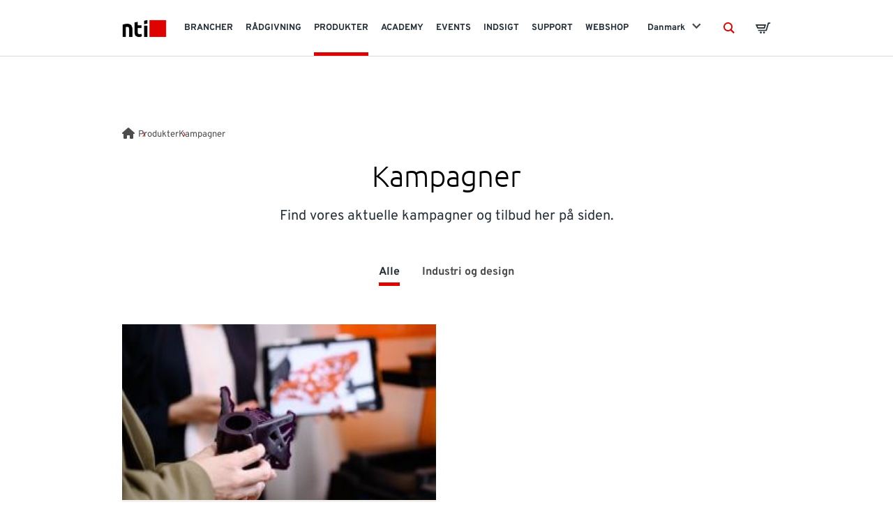

--- FILE ---
content_type: text/html; charset=utf-8
request_url: https://www.nti-group.com/dk/produkter/kampagner/
body_size: 7074
content:

<!DOCTYPE html>
<html lang="da" commerce-lang="da">
<head>
    <title>Se aktuelle tilbud og kampagner | NTI</title>

<meta name="title" content="Se aktuelle tilbud og kampagner" />
<meta name="description" content="Se alle vores k&#248;rende kampagner og tilbud p&#229; egne produkter, Autodesk-l&#248;sninger m.v." />

<meta property="og:site_name" content="NTI" />
<meta property="og:title" content="Se aktuelle tilbud og kampagner" />
<meta property="og:description" content="Se alle vores k&#248;rende kampagner og tilbud p&#229; egne produkter, Autodesk-l&#248;sninger m.v." />
<meta property="og:url" content="https://www.nti-group.com/dk/produkter/kampagner/" />
<meta property="og:type" content="website" />

<meta property="og:image" content="https://www.nti-group.com/globalassets/images/campaigns/m2s_1890x937px.jpg" />
<meta property="og:image:url" content="https://www.nti-group.com/globalassets/images/campaigns/m2s_1890x937px.jpg" />
<meta property="og:image:type" content="image/jpeg" />
<meta property="og:image:alt" content="Se alle aktuelle kampagner fra NTI" />



<meta name="twitter:card" content="summary_large_image" />
<meta name="twitter:site" content="@NTI_GIS" />
<meta name="twitter:creator" content="@NTI_GIS" />
<meta name="facebook-domain-verification" content="oafe56yqvg1bcuf4lop7ayt32g6064" />

<meta charset="utf-8">
<meta name="viewport" content="width=device-width, initial-scale=1, shrink-to-fit=no, maximum-scale=5.0, user-scalable=yes">
<!-- Google Ubuntu and Overpass fonts -->
<link href="/public/css/fonts.css" rel="stylesheet" />
<!-- Local CSS -->
<link rel="stylesheet" href="/public/css/vendorstyling.css?v=20200701">
<link rel="stylesheet" href="/public/css/app.css?v=20250228">
    

        <!-- Google Consent Mode -->
        <script>
            window.dataLayer = window.dataLayer || [];
            function gtag() { dataLayer.push(arguments); }
            // Set default consent to 'denied' as a placeholder
            // Determine actual values based on customer's own requirements
            gtag('consent', 'default', {
                'ad_storage': 'denied',
                'ad_user_data': 'denied',
                'ad_personalization': 'denied',
                'analytics_storage': 'denied',
                'wait_for_update': 500
            });
            gtag('set', 'ads_data_redaction', true);
        </script>
        <!-- /End Google Consent Mode -->
        <!-- Cookie Consent -->
        <!-- Google Tag Manager -->
        <script>(function (w, d, s, l, i) { w[l] = w[l] || []; w[l].push({ 'gtm.start': new Date().getTime(), event: 'gtm.js' }); var f = d.getElementsByTagName(s)[0], j = d.createElement(s), dl = l != 'dataLayer' ? '&l=' + l : ''; j.async = true; j.src = 'https://www.googletagmanager.com/gtm.js?id=' + i + dl; f.parentNode.insertBefore(j, f); })(window, document, 'script', 'dataLayer', 'GTM-T3JV953');</script>
        <!-- /End Google Tag Manager -->
        <script id="CookieConsent" src="https://policy.app.cookieinformation.com/uc.js" data-culture="da" type="text/javascript" data-gcm-version="2.0"></script>

    
    <link href="https://www.nti-group.com/dk/produkter/kampagner/" rel="canonical" />
    <link href="https://www.nti-group.com/de/produkte/kampagnen/" hreflang="de" rel="alternate" /><link href="https://www.nti-group.com/es/productos/promociones/" hreflang="es" rel="alternate" /><link href="https://www.nti-group.com/se/produkter/kampanjer/" hreflang="sv" rel="alternate" /><link href="https://www.nti-group.com/no/produkter/kampanjer/" hreflang="no" rel="alternate" /><link href="https://www.nti-group.com/dk/produkter/kampagner/" hreflang="da" rel="alternate" /><link href="https://www.nti-group.com/fi/tuotteet/kampanjat/" hreflang="fi" rel="alternate" /><link href="https://www.nti-group.com/nl/producten/acties/" hreflang="nl" rel="alternate" /><link href="https://www.nti-group.com/is/vorur/tilbod/" hreflang="is" rel="alternate" /><link href="https://www.nti-group.com/it/prodotti/promo/" hreflang="it" rel="alternate" />
</head>
<body data-editmode="false">
    

    

    
    <header class="header">
        <div class="container">
            <div class="row position-relative">
                <a class="sr-only sr-only-focusable" href="#main-content">Skip to main content</a>
                <a class="header-logo mr-auto align-items-center" href="/dk/">
                    <img src="/globalassets/logo/nti-logo-200x100.png" alt="NTI Logo" width="64" height="32" />
                    <span class="sr-only">NTI logo</span>
                </a>
                <nav class="col-auto flexnav" data-js="flexnav" data-breakpoint="992">
                    <ul class="navigation-level1">

                                <li class="navigation-level1-item has-children ">

                                    <a href="/dk/brancher/" class="navigation-level1-item-link" aria-haspopup="true" aria-expanded="false" data-name="Brancher">
                                        <span>Brancher</span>
                                    </a>

                                    <div class="dropdown-megamenu">
                                        <div class="container">
                                            <div class="row">
                                                <div class="support-information col-lg-3 d-none d-lg-flex">
                                                    <h4>Har du brug for hj&#230;lp?</h4>
                                                    <p>Kontakt NTI: 70 10 14 00 <br />(<a href="/cdn-cgi/l/email-protection" class="__cf_email__" data-cfemail="8fe6e1e9e0a2ebe4cfe1fbe6a2e8fde0faffa1ece0e2">[email&#160;protected]</a>)<br /><br />Hotline: 70 20 42 14 <br />(<a href="/cdn-cgi/l/email-protection" class="__cf_email__" data-cfemail="35464045455a474118515e755b415c1852475a40451b565a58">[email&#160;protected]</a>)</p>
                                                </div>
                                                <ul class="navigation-level2 col-lg-9" id="navigation-level2-0">
                                                    

                                                        <li class="navigation-level2-item">
                                                            <a href="/dk/brancher/byggeri/" class="navigation-level2-item-link">
                                                                <p class="navigation-item-header">Byggeri</p>
                                                                <p class="navigation-item-text">Vi bygger fremtiden sammen</p>
                                                            </a>
                                                        </li>
                                                        <li class="navigation-level2-item">
                                                            <a href="/dk/brancher/industri-og-design/" class="navigation-level2-item-link">
                                                                <p class="navigation-item-header">Industri og design</p>
                                                                <p class="navigation-item-text">Sikre l&#248;sninger til konkurrencedygtige design</p>
                                                            </a>
                                                        </li>
                                                        <li class="navigation-level2-item">
                                                            <a href="/dk/brancher/facilities-management/" class="navigation-level2-item-link">
                                                                <p class="navigation-item-header">Facilities Management</p>
                                                                <p class="navigation-item-text">Fremtidens ejendomsforvaltning</p>
                                                            </a>
                                                        </li>
                                                        <li class="navigation-level2-item">
                                                            <a href="/dk/brancher/gis-og-infrastruktur/" class="navigation-level2-item-link">
                                                                <p class="navigation-item-header">GIS og infrastruktur</p>
                                                                <p class="navigation-item-text">Projekt&#233;r infrastruktur sikkert</p>
                                                            </a>
                                                        </li>
                                                        <li class="navigation-level2-item">
                                                            <a href="/dk/brancher/plant-og-proces/" class="navigation-level2-item-link">
                                                                <p class="navigation-item-header">Plant og proces</p>
                                                                <p class="navigation-item-text">Sikker projekth&#229;ndtering inden for proces</p>
                                                            </a>
                                                        </li>
                                                        <li class="navigation-level2-item">
                                                            <a href="/dk/brancher/medier-og-underholdning/" class="navigation-level2-item-link">
                                                                <p class="navigation-item-header">Medier og underholdning</p>
                                                                <p class="navigation-item-text">Sikre projekter for medier og underholdning</p>
                                                            </a>
                                                        </li>
                                                </ul>
                                            </div>
                                        </div>
                                    </div>
                                </li>
                                <li class="navigation-level1-item has-children ">

                                    <a href="/dk/radgivning/" class="navigation-level1-item-link" aria-haspopup="true" aria-expanded="false" data-name="R&#229;dgivning">
                                        <span>R&#229;dgivning</span>
                                    </a>

                                    <div class="dropdown-megamenu">
                                        <div class="container">
                                            <div class="row">
                                                <div class="support-information col-lg-3 d-none d-lg-flex">
                                                    <h4>Har du brug for hj&#230;lp?</h4>
                                                    <p>Kontakt NTI: 70 10 14 00 <br />(<a href="/cdn-cgi/l/email-protection" class="__cf_email__" data-cfemail="432a2d252c6e2728032d372a6e24312c36336d202c2e">[email&#160;protected]</a>)<br /><br />Hotline: 70 20 42 14 <br />(<a href="/cdn-cgi/l/email-protection" class="__cf_email__" data-cfemail="b9caccc9c9d6cbcd94ddd2f9d7cdd094decbd6ccc997dad6d4">[email&#160;protected]</a>)</p>
                                                </div>
                                                <ul class="navigation-level2 col-lg-9" id="navigation-level2-1">
                                                    

                                                        <li class="navigation-level2-item">
                                                            <a href="/dk/radgivning/eksperter/" class="navigation-level2-item-link">
                                                                <p class="navigation-item-header">Eksperter</p>
                                                                <p class="navigation-item-text">&#198;gte specialister med dyb viden p&#229; deres omr&#229;de - og vilje til at dele</p>
                                                            </a>
                                                        </li>
                                                        <li class="navigation-level2-item">
                                                            <a href="/dk/radgivning/concepts/" class="navigation-level2-item-link">
                                                                <p class="navigation-item-header">L&#248;sninger og koncepter</p>
                                                                <p class="navigation-item-text">Vi tilbyder tidssvarende og holdbare helhedsl&#248;sninger til industrien og byggeriet</p>
                                                            </a>
                                                        </li>
                                                        <li class="navigation-level2-item">
                                                            <a href="/dk/radgivning/referencer/" class="navigation-level2-item-link">
                                                                <p class="navigation-item-header">Referencer</p>
                                                                <p class="navigation-item-text">L&#230;s mere om, hvad kunderne g&#248;r med de l&#248;sninger, vi tilbyder</p>
                                                            </a>
                                                        </li>
                                                        <li class="navigation-level2-item">
                                                            <a href="/dk/radgivning/kundefordele/" class="navigation-level2-item-link">
                                                                <p class="navigation-item-header">Kundefordele</p>
                                                                <p class="navigation-item-text">N&#229;r du har et Autodesk-abonnement hos NTI, opn&#229;r du en hel masse kundefordele</p>
                                                            </a>
                                                        </li>
                                                        <li class="navigation-level2-item">
                                                            <a href="/dk/radgivning/baredygtighed/" class="navigation-level2-item-link">
                                                                <p class="navigation-item-header">B&#230;redygtighed</p>
                                                                <p class="navigation-item-text">Udforsk, hvordan vores digitale l&#248;sninger kan hj&#230;lpe dig med at n&#229; dine b&#230;redygtighedsm&#229;l</p>
                                                            </a>
                                                        </li>
                                                </ul>
                                            </div>
                                        </div>
                                    </div>
                                </li>
                                <li class="navigation-level1-item has-children  navigation-level1-item__active">

                                    <a href="/dk/produkter/" class="navigation-level1-item-link" aria-haspopup="true" aria-expanded="false" data-name="Produkter">
                                        <span>Produkter</span>
                                    </a>

                                    <div class="dropdown-megamenu">
                                        <div class="container">
                                            <div class="row">
                                                <div class="support-information col-lg-3 d-none d-lg-flex">
                                                    <h4>Har du brug for hj&#230;lp?</h4>
                                                    <p>Kontakt NTI: 70 10 14 00 <br />(<a href="/cdn-cgi/l/email-protection" class="__cf_email__" data-cfemail="84edeae2eba9e0efc4eaf0eda9e3f6ebf1f4aae7ebe9">[email&#160;protected]</a>)<br /><br />Hotline: 70 20 42 14 <br />(<a href="/cdn-cgi/l/email-protection" class="__cf_email__" data-cfemail="9eedebeeeef1eceab3faf5def0eaf7b3f9ecf1ebeeb0fdf1f3">[email&#160;protected]</a>)</p>
                                                </div>
                                                <ul class="navigation-level2 col-lg-9" id="navigation-level2-2">
                                                    

                                                        <li class="navigation-level2-item">
                                                            <a href="/dk/produkter/autodesk-software/" class="navigation-level2-item-link">
                                                                <p class="navigation-item-header">Autodesk software</p>
                                                                <p class="navigation-item-text">Se udvalgte Autodesk produkter</p>
                                                            </a>
                                                        </li>
                                                        <li class="navigation-level2-item">
                                                            <a href="/dk/produkter/nti-produkter/" class="navigation-level2-item-link">
                                                                <p class="navigation-item-header">NTI-produkter</p>
                                                                <p class="navigation-item-text">Skr&#230;ddersyede l&#248;sninger der forenkler din hverdag</p>
                                                            </a>
                                                        </li>
                                                        <li class="navigation-level2-item">
                                                            <a href="/dk/produkter/andre-produkter/" class="navigation-level2-item-link">
                                                                <p class="navigation-item-header">Andre produkter</p>
                                                                <p class="navigation-item-text">Her finder du bl.a. Bluebeam, Matterport, Leica, MagiCAD, Solibri, Enscape, TwinMotion</p>
                                                            </a>
                                                        </li>
                                                        <li class="navigation-level2-item">
                                                            <a href="/link/75ab68aa53a84cfc906653ab20b8ab47.aspx?sortOrder=asc&amp;sortBy=title&amp;ProductTypeSoftware=Software" class="navigation-level2-item-link">
                                                                <p class="navigation-item-header">Webshop</p>
                                                                <p class="navigation-item-text">Alt software</p>
                                                            </a>
                                                        </li>
                                                        <li class="navigation-level2-item navigation-level2-item__active">
                                                            <a href="/dk/produkter/kampagner/" class="navigation-level2-item-link">
                                                                <p class="navigation-item-header">Kampagner</p>
                                                                <p class="navigation-item-text">Se aktuelle kampagner og tilbud</p>
                                                            </a>
                                                        </li>
                                                        <li class="navigation-level2-item">
                                                            <a href="/dk/produkter/scanning/" class="navigation-level2-item-link">
                                                                <p class="navigation-item-header">Scanning</p>
                                                                <p class="navigation-item-text">3D-scanning &amp; reality capture til opm&#229;ling, visualisering og digitalisering</p>
                                                            </a>
                                                        </li>
                                                </ul>
                                            </div>
                                        </div>
                                    </div>
                                </li>
                                <li class="navigation-level1-item has-children ">

                                    <a href="/dk/kurser/" class="navigation-level1-item-link" aria-haspopup="true" aria-expanded="false" data-name="Academy">
                                        <span>Academy</span>
                                    </a>

                                    <div class="dropdown-megamenu">
                                        <div class="container">
                                            <div class="row">
                                                <div class="support-information col-lg-3 d-none d-lg-flex">
                                                    <h4>Har du brug for hj&#230;lp?</h4>
                                                    <p>Kontakt NTI: 70 10 14 00 <br />(<a href="/cdn-cgi/l/email-protection" class="__cf_email__" data-cfemail="fb92959d94d69f90bb958f92d69c89948e8bd5989496">[email&#160;protected]</a>)<br /><br />Hotline: 70 20 42 14 <br />(<a href="/cdn-cgi/l/email-protection" class="__cf_email__" data-cfemail="9cefe9ececf3eee8b1f8f7dcf2e8f5b1fbeef3e9ecb2fff3f1">[email&#160;protected]</a>)</p>
                                                </div>
                                                <ul class="navigation-level2 col-lg-9" id="navigation-level2-3">
                                                    

                                                        <li class="navigation-level2-item">
                                                            <a href="/link/75ab68aa53a84cfc906653ab20b8ab47.aspx?sortOrder=asc&amp;sortBy=title&amp;ProductTypeCourse=Course" class="navigation-level2-item-link">
                                                                <p class="navigation-item-header">Find kursus</p>
                                                                <p class="navigation-item-text">S&#248;g kommende kurser i vores webshop via produkter, industri og niveau </p>
                                                            </a>
                                                        </li>
                                                        <li class="navigation-level2-item">
                                                            <a href="/dk/kurser/firmakursus/" class="navigation-level2-item-link">
                                                                <p class="navigation-item-header">Firmakurser</p>
                                                                <p class="navigation-item-text">Tilpassede kurser for virksomheder og ansatte</p>
                                                            </a>
                                                        </li>
                                                        <li class="navigation-level2-item">
                                                            <a href="/dk/kurser/kurser-for-ledige/" class="navigation-level2-item-link">
                                                                <p class="navigation-item-header">Kurser for ledige</p>
                                                                <p class="navigation-item-text">Se vores jobrettede kursusforl&#248;b p&#229; 6 uger og andre muligheder for ledige</p>
                                                            </a>
                                                        </li>
                                                        <li class="navigation-level2-item">
                                                            <a href="/dk/kurser/my-nti-academy/" class="navigation-level2-item-link">
                                                                <p class="navigation-item-header">My NTI Academy</p>
                                                                <p class="navigation-item-text">L&#230;ringsportalen My NTI Academy med adgang til e-learning, kursusmateriale m.m.</p>
                                                            </a>
                                                        </li>
                                                        <li class="navigation-level2-item">
                                                            <a href="/dk/kurser/individuelt-1-til-1-kursus/" class="navigation-level2-item-link">
                                                                <p class="navigation-item-header">1:1-kursus</p>
                                                                <p class="navigation-item-text">Tag et individuelt 1:1-kursus, hvor fokus er 100 % p&#229; dig.</p>
                                                            </a>
                                                        </li>
                                                        <li class="navigation-level2-item">
                                                            <a href="/dk/kurser/ikt-lederuddannelsen/" class="navigation-level2-item-link">
                                                                <p class="navigation-item-header">IKT-lederuddannelsen</p>
                                                                <p class="navigation-item-text">Bliv certificeret IKT-leder p&#229; 3 dage</p>
                                                            </a>
                                                        </li>
                                                </ul>
                                            </div>
                                        </div>
                                    </div>
                                </li>
                                <li class="navigation-level1-item has-children ">

                                    <a href="/dk/events/" class="navigation-level1-item-link" aria-haspopup="true" aria-expanded="false" data-name="Events">
                                        <span>Events</span>
                                    </a>

                                    <div class="dropdown-megamenu">
                                        <div class="container">
                                            <div class="row">
                                                <div class="support-information col-lg-3 d-none d-lg-flex">
                                                    <h4>Har du brug for hj&#230;lp?</h4>
                                                    <p>Kontakt NTI: 70 10 14 00 <br />(<a href="/cdn-cgi/l/email-protection" class="__cf_email__" data-cfemail="c2abaca4adefa6a982acb6abefa5b0adb7b2eca1adaf">[email&#160;protected]</a>)<br /><br />Hotline: 70 20 42 14 <br />(<a href="/cdn-cgi/l/email-protection" class="__cf_email__" data-cfemail="f2818782829d8086df9699b29c869bdf95809d8782dc919d9f">[email&#160;protected]</a>)</p>
                                                </div>
                                                <ul class="navigation-level2 col-lg-9" id="navigation-level2-4">
                                                    

                                                        <li class="navigation-level2-item">
                                                            <a href="/dk/events/webinar-oversigt/" class="navigation-level2-item-link">
                                                                <p class="navigation-item-header">Webinarer</p>
                                                                <p class="navigation-item-text">Se vores kommende webinarer</p>
                                                            </a>
                                                        </li>
                                                        <li class="navigation-level2-item">
                                                            <a href="/dk/events/oversigt/" class="navigation-level2-item-link">
                                                                <p class="navigation-item-header">Seminar / Events</p>
                                                                <p class="navigation-item-text">Se vores online og fysiske events</p>
                                                            </a>
                                                        </li>
                                                        <li class="navigation-level2-item">
                                                            <a href="/dk/events/on-demand-webinars/" class="navigation-level2-item-link">
                                                                <p class="navigation-item-header">On-demand webinarer</p>
                                                                <p class="navigation-item-text">Tjek vores webinarer, n&#229;r det passer dig</p>
                                                            </a>
                                                        </li>
                                                </ul>
                                            </div>
                                        </div>
                                    </div>
                                </li>
                                <li class="navigation-level1-item has-children ">

                                    <a href="/dk/indsigt/" class="navigation-level1-item-link" aria-haspopup="true" aria-expanded="false" data-name="Indsigt">
                                        <span>Indsigt</span>
                                    </a>

                                    <div class="dropdown-megamenu">
                                        <div class="container">
                                            <div class="row">
                                                <div class="support-information col-lg-3 d-none d-lg-flex">
                                                    <h4>Har du brug for hj&#230;lp?</h4>
                                                    <p>Kontakt NTI: 70 10 14 00 <br />(<a href="/cdn-cgi/l/email-protection" class="__cf_email__" data-cfemail="056c6b636a28616e456b716c2862776a70752b666a68">[email&#160;protected]</a>)<br /><br />Hotline: 70 20 42 14 <br />(<a href="/cdn-cgi/l/email-protection" class="__cf_email__" data-cfemail="1b686e6b6b74696f367f705b756f72367c69746e6b35787476">[email&#160;protected]</a>)</p>
                                                </div>
                                                <ul class="navigation-level2 col-lg-9" id="navigation-level2-5">
                                                    

                                                        <li class="navigation-level2-item">
                                                            <a href="/dk/indsigt/whitepaper-ebog/" class="navigation-level2-item-link">
                                                                <p class="navigation-item-header">Whitepapers &amp; e-b&#248;ger</p>
                                                                <p class="navigation-item-text">Download guides og rapporter om specifikke emner</p>
                                                            </a>
                                                        </li>
                                                        <li class="navigation-level2-item">
                                                            <a href="/dk/radgivning/referencer/" class="navigation-level2-item-link">
                                                                <p class="navigation-item-header">Case stories</p>
                                                                <p class="navigation-item-text">L&#230;r fra andre virksomheder, og l&#230;s om forskellige l&#248;sninger i vores case stories</p>
                                                            </a>
                                                        </li>
                                                        <li class="navigation-level2-item">
                                                            <a href="/dk/blog/" class="navigation-level2-item-link">
                                                                <p class="navigation-item-header">Blog</p>
                                                                <p class="navigation-item-text">Hold dig opdateret med de seneste nyheder i branchen.</p>
                                                            </a>
                                                        </li>
                                                </ul>
                                            </div>
                                        </div>
                                    </div>
                                </li>
                                <li class="navigation-level1-item has-children ">

                                    <a href="/dk/support/" class="navigation-level1-item-link" aria-haspopup="true" aria-expanded="false" data-name="Support">
                                        <span>Support</span>
                                    </a>

                                    <div class="dropdown-megamenu">
                                        <div class="container">
                                            <div class="row">
                                                <div class="support-information col-lg-3 d-none d-lg-flex">
                                                    <h4>Har du brug for hj&#230;lp?</h4>
                                                    <p>Kontakt NTI: 70 10 14 00 <br />(<a href="/cdn-cgi/l/email-protection" class="__cf_email__" data-cfemail="0e67606861236a654e607a6723697c617b7e206d6163">[email&#160;protected]</a>)<br /><br />Hotline: 70 20 42 14 <br />(<a href="/cdn-cgi/l/email-protection" class="__cf_email__" data-cfemail="33404643435c41471e5758735d475a1e54415c46431d505c5e">[email&#160;protected]</a>)</p>
                                                </div>
                                                <ul class="navigation-level2 col-lg-9" id="navigation-level2-6">
                                                    

                                                        <li class="navigation-level2-item">
                                                            <a href="/dk/support/autodesk-ny-proces/" class="navigation-level2-item-link">
                                                                <p class="navigation-item-header">Autodesk: Ny proces</p>
                                                                <p class="navigation-item-text">Autodesk lancerer ny proces fra 16. september 2024. Er du forberedt?</p>
                                                            </a>
                                                        </li>
                                                </ul>
                                            </div>
                                        </div>
                                    </div>
                                </li>
                                <li class="navigation-level1-item ">
                                    <a href="/dk/webshop/" class="navigation-level1-item-link">
                                        <span>webshop</span>
                                    </a>
                                </li>
                        <li class="support-information d-lg-none">
                            <h3>Har du brug for hj&#230;lp?</h3>
                            <p>Kontakt NTI: 70 10 14 00 
(<a href="/cdn-cgi/l/email-protection" class="__cf_email__" data-cfemail="81e8efe7eeace5eac1eff5e8ace6f3eef4f1afe2eeec">[email&#160;protected]</a>)

Hotline: 70 20 42 14 
(<a href="/cdn-cgi/l/email-protection" class="__cf_email__" data-cfemail="aedddbdedec1dcda83cac5eec0dac783c9dcc1dbde80cdc1c3">[email&#160;protected]</a>)</p>
                        </li>
                    </ul>
                    <div class="language-select d-lg-none">
                        <p class="language-current">Danmark</p>
                                <a href="https://www.nti-group.com/home">NTI Group</a>
                                <a href="https://mapdata.com.br/">Brasil</a>
                                <a href="https://www.nti-group.com/de/produkte/kampagnen/">Deutschland</a>
                                <a href="https://www.nti-group.com/fr/">France</a>
                                <a href="https://www.nti-group.com/es/productos/promociones/">Espa&#241;a</a>
                                <a href="https://www.nti-group.com/">Ireland</a>
                                <a href="https://www.nti-group.com/is/vorur/tilbod/">&#205;sland</a>
                                <a href="https://www.nti-group.com/it/prodotti/promo/">Italia</a>
                                <a href="https://www.nti-group.com/nl/producten/acties/">Nederland</a>
                                <a href="https://www.nti-group.com/no/produkter/kampanjer/">Norge</a>
                                <a href="https://www.nti-group.com/fi/tuotteet/kampanjat/">Suomi</a>
                                <a href="https://www.nti-group.com/se/produkter/kampanjer/">Sverige</a>
                                <a href="https://www.nti-group.com/">UK</a>
                    </div>
                </nav>
                    <div class="header-language header-language-desktop col-auto ml-auto">
                        <p class="language-current">Danmark</p>
                        <div class="language-select">
                                    <a href="https://www.nti-group.com/home">NTI Group</a>
                                    <a href="https://mapdata.com.br/">Brasil</a>
                                    <a href="https://www.nti-group.com/de/produkte/kampagnen/">Deutschland</a>
                                    <a href="https://www.nti-group.com/fr/">France</a>
                                    <a href="https://www.nti-group.com/es/productos/promociones/">Espa&#241;a</a>
                                    <a href="https://www.nti-group.com/">Ireland</a>
                                    <a href="https://www.nti-group.com/is/vorur/tilbod/">&#205;sland</a>
                                    <a href="https://www.nti-group.com/it/prodotti/promo/">Italia</a>
                                    <a href="https://www.nti-group.com/nl/producten/acties/">Nederland</a>
                                    <a href="https://www.nti-group.com/no/produkter/kampanjer/">Norge</a>
                                    <a href="https://www.nti-group.com/fi/tuotteet/kampanjat/">Suomi</a>
                                    <a href="https://www.nti-group.com/se/produkter/kampanjer/">Sverige</a>
                                    <a href="https://www.nti-group.com/">UK</a>
                        </div>
                    </div>
                                    <a class="header-search icon-search col-auto" href="#" role="button">
                        <span class="sr-only">Search</span>
                    </a>
                                    <a class="header-basket icon-basket col-auto" href="/dk/cart/" role="button" data-js="header-basket">
                        <span class="header-basket__amount " data-js="header-basket-amount"></span>
                        <span class="sr-only">Basket</span>
                    </a>
                                    <a class="header-menu-button icon-menu-button col-auto" href="#" role="button" aria-expanded="false" aria-label="Toggle navigation" aria-controls="navigation-level2-0 navigation-level2-1 navigation-level2-2 navigation-level2-3 navigation-level2-4 navigation-level2-5 navigation-level2-6 navigation-level2-7">
                        <span class="sr-only">Menu</span>
                    </a>
            </div>

<div class="dropdown-searchbox">
    <div class="container">
        <div class="row">
            <div class="col-12">
                <a href="#" class="search-close icon icon-close"></a>
                <div class="search-panel">
<form action="/dk/sogeside/" method="get">                        <input class="search-input w-100" type="search" autocomplete="off" tabindex="1" name="q" data-lang="da" value="" placeholder="S&#248;g og du skal finde" />
                        <button class="search-submit icon icon-search btn" type="submit" tabindex="2" value="Search"></button>
</form>                </div>
            </div>
        </div>
    </div>
</div>        </div>

        <div class="nti-component--cart-notification"
             data-datashoppingurl="/dk/webshop/"
             data-continueShoppingLabel="Forts&#230;t med at handle"
             data-toBasketLabel="G&#229; til kurv"
             data-toBasketUrl="/dk/cart/"></div>

        <div class="container basket-popup-con">
            <div class="row">
                <div data-js="basket-popup-append">
<div class="basket-popup" data-js="basket-popup">
    <div class="basket-popup__items">
    </div>
    <div class="basket-popup__actions">
        <a class="btn btn-secondary pardotTrackClick" href="/dk/cart/">G&#229; til kurv</a>
    </div>
</div>
                </div>
            </div>
        </div>
    </header>

    

<main id="main-content" class="">
    <div class="container">
        <div class="row">

        <nav aria-label="breadcrumbs" class="breadcrumbs">
            <ol>
                        <li>
                            <a href="/dk/">
                                <svg xmlns="http://www.w3.org/2000/svg" width="18" height="18" fill="currentColor" viewBox="0 0 576 512" style="vertical-align: sub; margin-right: 5px;">
                                    <path d="M575.8 255.5c0 18-15 32.1-32 32.1l-32 0 .7 160.2c0 2.7-.2 5.4-.5 8.1l0 16.2c0 22.1-17.9 40-40 40l-16 0c-1.1 0-2.2 0-3.3-.1c-1.4 .1-2.8 .1-4.2 .1L416 512l-24 0c-22.1 0-40-17.9-40-40l0-24 0-64c0-17.7-14.3-32-32-32l-64 0c-17.7 0-32 14.3-32 32l0 64 0 24c0 22.1-17.9 40-40 40l-24 0-31.9 0c-1.5 0-3-.1-4.5-.2c-1.2 .1-2.4 .2-3.6 .2l-16 0c-22.1 0-40-17.9-40-40l0-112c0-.9 0-1.9 .1-2.8l0-69.7-32 0c-18 0-32-14-32-32.1c0-9 3-17 10-24L266.4 8c7-7 15-8 22-8s15 2 21 7L564.8 231.5c8 7 12 15 11 24z" />
                                </svg>
                            </a>
                        </li>
                        <li><a href = "/dk/produkter/"> Produkter </a></li>
                        <li><span> Kampagner </span></li>
            </ol>
        </nav>




            <div class="publication-page" data-js="publication-page">
                <section class="block-content-top col-sm-12 col-md-8 mr-auto ml-auto">
                    <div class="publication-page__intro">
                        <h1>Kampagner</h1>
<p>Find vores aktuelle kampagner og tilbud her på siden.</p>                    </div>

                        <nav class="tabs-filter nav justify-content-center">
                                <a class="nav-link" data="filter-link" data-categoryid="2" href="#All">Alle</a>
                                <a class="nav-link" data="filter-link" data-categoryid="8" href="#IndustryDesign">Industri og design</a>
                        </nav>
                </section>

                <div class="block block-cards col-12">
                        <section class="card-deck card-deck__content" data-js="card-deck">
                            <div class="col-sm-6 col-md-3 mr-auto ml-auto">
                                <img src="/public/images/lazy-loading.gif" class="gif-loader" />
                            </div>
                            
                        </section>
                </div>


                

                <nav id="pagination" data-pageid="5660" aria-label="products navigation">
                    
                </nav>
            </div>
        </div>
    </div>
</main>


    
<section class="partner-footer">
    <div class="container">
        <div class="row justify-content-center">
            <div class="col-auto col-md-3"><img src="/globalassets/logo/external-logos/all-countries/autodesk/autodesk-platinum-partner-logo-rgb-black-200.png" alt="Autodesk Platinum partner logo" /></div>
                    </div>
    </div>
</section>    <footer class="footer">
        <div class="container">
            <div class="row">
                <div class="footer-column col">
                    <h6>KONTAKT NTI A/S</h6>
                    <p>+45 70 10 14 00<br /><a href="/cdn-cgi/l/email-protection#4c25222a236128270c223825612b3e23393c622f2321"><span class="__cf_email__" data-cfemail="3f56515950125b547f514b5612584d504a4f115c5052">[email&#160;protected]</span></a></p>
<p>CVR:&nbsp;12252528<br /><strong><br />&Aring;bningstider:<br /></strong>Man-torsdag: 8:30-16:30<br />Fredag: 8:30-16:00&nbsp;</p>
                </div>

                <div class="footer-column col">
                    <h6>SUPPORT</h6>
                    <p><a title="Opret en support sag hos vores Hotline" href="/link/c440ffbd1b5f479d87816cb76bd92ced.aspx#klient">Opret supportsag</a></p>
<p><a title="Hent Teamviewer" href="/link/de6728a1920a428087731269ac15baf1.aspx">Hent Teamviewer</a></p>
<p>+45 70 20 42 14</p>
                </div>

                <div class="footer-column col">
                    <h6>OM NTI A/S</h6>
                        <a href="/dk/om-os/" title="Om NTI">Om NTI</a>
                        <a href="/dk/om-os/presseside/" title="Presseside">Presseside</a>
                        <a href="/dk/om-os/job-hos-nti/" title="Job hos NTI">Job hos NTI</a>
                        <a href="/dk/om-os/csr/"
                        target="_top">CSR</a>
                        <a href="/dk/om-os/vision-og-vardier/"
                        target="_top">Vision og v&#230;rdier</a>
                        <a href="/home/" title="En del af NTI Group">En del af NTI Group</a>
                </div>

                <div class="footer-column col">
                    <h6>INFO</h6>
                        <a href="/dk/om-os/adresser/">Kontakt</a>
                        <a href="/dk/nyhedsbrev/">F&#229; et nyhedsbrev</a>
                        <a href="javascript:CookieConsent.show()" title="Cookies">Cookies</a>
                        <a href="/dk/terms-and-conditions/">Handelsbetingelser</a>
                        <a href="/dk/om-os/privacy-policy/">Privacy Policy</a>
                </div>

                <div class="footer-column col">
                    <h6>F&#248;lg os</h6>
                        <a href="https://www.facebook.com/NTIdk/" target="_blank" class="footer-follow-facebook icon-facebook" title="Facebook">Facebook</a>
                                            <a href="https://www.linkedin.com/company/11726" target="_blank" class="footer-follow-linkedin icon-linkedin" title="LinkedIn">LinkedIn</a>
                                            <a href="https://www.youtube.com/@NTI-Danmark" target="_blank" class="footer-follow-youtube icon-youtube" title="YouTube">YouTube</a>
                </div>

            </div>
        </div>
    </footer>
    <script data-cfasync="false" src="/cdn-cgi/scripts/5c5dd728/cloudflare-static/email-decode.min.js"></script><script src="/public/jquery/jquery-3.6.1.min.js"></script>

    <!-- Popper -->
    

    <!-- Latest compiled and minified Bootstrap JavaScript -->
    <script src="/public/bootstrap/js/bootstrap.bundle.min.js"></script>
    <!-- App.js -->
    <script src="/public/js/vendor.js?v=20240528"></script>
    <script src="/public/js/app.js?v=20240603"></script>

    
</body>
<!--Version: Build from: 1.0.0.0 on 14-11-2017 09:56 -- NTI/Dev.Web/1.0.0/NTI.Backend/-->
</html>